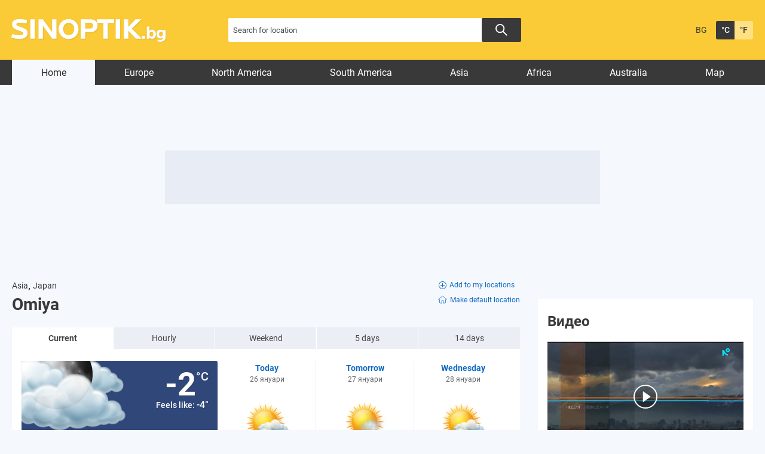

--- FILE ---
content_type: text/html; charset=utf-8
request_url: https://www.google.com/recaptcha/api2/aframe
body_size: 268
content:
<!DOCTYPE HTML><html><head><meta http-equiv="content-type" content="text/html; charset=UTF-8"></head><body><script nonce="TNK9xC2OAJA8b46D4xoOxg">/** Anti-fraud and anti-abuse applications only. See google.com/recaptcha */ try{var clients={'sodar':'https://pagead2.googlesyndication.com/pagead/sodar?'};window.addEventListener("message",function(a){try{if(a.source===window.parent){var b=JSON.parse(a.data);var c=clients[b['id']];if(c){var d=document.createElement('img');d.src=c+b['params']+'&rc='+(localStorage.getItem("rc::a")?sessionStorage.getItem("rc::b"):"");window.document.body.appendChild(d);sessionStorage.setItem("rc::e",parseInt(sessionStorage.getItem("rc::e")||0)+1);localStorage.setItem("rc::h",'1769376134383');}}}catch(b){}});window.parent.postMessage("_grecaptcha_ready", "*");}catch(b){}</script></body></html>

--- FILE ---
content_type: application/javascript
request_url: https://sinoptik.bg/js/interface.js?v=20250624
body_size: 17668
content:
/* cookies */

function SetCookie(name,value,expires,path,domain,secure){
    var today=new Date();
    today.setTime(today.getTime());
    if(expires) expires=expires*1000*60*60*24;
    var expires_date = new Date(today.getTime()+(expires));
    document.cookie=name+"="+escape(value)+((expires)?";expires="+expires_date.toGMTString():"")+((path)?";path="+path:"")+((domain)?";domain="+domain:"")+((secure)?";secure":"");
}

function GetCookie(name) {
    var start=document.cookie.indexOf(name+"=");
    var len=start+name.length+1;
    if((!start)&&(name!=document.cookie.substring(0,name.length))) return null;
    if(start==-1) return null;
    var end=document.cookie.indexOf(";",len);
    if(end==-1) end=document.cookie.length;
    return unescape(document.cookie.substring(len,end));
}
      
function DeleteCookie(name,path,domain){
    var exp=new Date();  
    exp.setTime(exp.getTime()-1); 
    if(GetCookie(name)) document.cookie=name+"="+((path)?";path="+path:"")+
        ((domain)?";domain="+domain:"" )+";expires="+exp.toGMTString();
}

function checkCoockie(domain){
    if (document.cookie.length) return 1;
    else return 0;
}

function AddLocation(location, name){
	let locationContainer = $('.myCities');
    var count = CountCookies('locations');
	locationContainer.show();
    if (count >= 5) { 
        alert('Може да добавите до 5 любими града!');
    } else {
        SetCookie('locations['+location+']',name,1500,'/','.sinoptik.bg');
        //if(GetCookie('deflocation')==null) SetCookie('deflocation',location,1500,'/','.sinoptik.bg');
    }
}

function RemoveLocation(location){
	let locationContainer = $('.myCities');
	let count = CountCookies('locations');
	if(count == 1) {
		locationContainer.hide();
		window.location.reload();
	}
    DeleteCookie('locations['+location+']','/','.sinoptik.bg');
    // if(GetCookie('deflocation')==location){
    //     var a = document.cookie.match('locations\[[0-9]*\]=[^;]+;*');
    //     a = a + '';
    //     a = a.match('[0-9]+');
    //     if(a != '' && a != null){
    //         SetCookie('deflocation',a,1500,'/','.sinoptik.bg');
    //     }else{
    //         DeleteCookie('deflocation','/','.sinoptik.bg');
    //     }
    // }
}

//call: onclick="RemoveDefaultLocation(); window.location.reload();"
function RemoveDefaultLocation(){
     DeleteCookie('deflocation','/','.sinoptik.bg');
}

function SetDefault(location){
    SetCookie('deflocation',location,1500,'/','.sinoptik.bg');
// if(GetCookie('locations['+location+']')==null) SetCookie('locations['+location+']',name,1500,'/','.sinoptik.bg');
}

function CountCookies(cookie_name) {
    var count = 0;
    if (document.cookie && document.cookie != '') {
        var cookiesArray = document.cookie.split('; ');
        for (var name in cookiesArray) {
            if (cookiesArray[name].match(cookie_name)) count++;
        }
    }
    return count;
}
/* end cookies */

// Vesti click counter
$(document).ready(function(){
  $('.vestiLink').click(function(){
	_gaq.push(['_trackEvent', 'Р‘Р»РѕРє Р’РµСЃС‚Рё.Р±Рі', 'РќРѕРІРёРЅР° '+$(this).attr('rel')]);
  });
});  

/*
 * jQuery Media Plugin for converting elements into rich media content.
 * Examples and documentation at: http://malsup.com/jquery/media/
 * Copyright (c) 2007-2008 M. Alsup
 * @author: M. Alsup
 * @version: 0.92 (24-SEP-2009)
 * @requires jQuery v1.1.2 or later
 * $Id: jquery.media.js 2460 2007-07-23 02:53:15Z malsup $
 */
;(function($) {

/**
 * Chainable method for converting elements into rich media.
 *
 * @param options
 * @param callback fn invoked for each matched element before conversion
 * @param callback fn invoked for each matched element after conversion
 */
$.fn.media = function(options, f1, f2) {
	if (options == 'undo') {
		return this.each(function() {
			var $this = $(this);
			var html = $this.data('media.origHTML');
			if (html)
				$this.replaceWith(html);
		});
	}

	return this.each(function() {
		if (typeof options == 'function') {
			f2 = f1;
			f1 = options;
			options = {};
		}
		var o = getSettings(this, options);
		// pre-conversion callback, passes original element and fully populated options
		if (typeof f1 == 'function') f1(this, o);

		var r = getTypesRegExp();
		var m = r.exec(o.src.toLowerCase()) || [''];

		o.type ? m[0] = o.type : m.shift();
		for (var i=0; i < m.length; i++) {
			fn = m[i].toLowerCase();
			if (isDigit(fn[0])) fn = 'fn' + fn; // fns can't begin with numbers
			if (!$.fn.media[fn])
				continue;  // unrecognized media type
			// normalize autoplay settings
			var player = $.fn.media[fn+'_player'];
			if (!o.params) o.params = {};
			if (player) {
				var num = player.autoplayAttr == 'autostart';
				o.params[player.autoplayAttr || 'autoplay'] = num ? (o.autoplay ? 1 : 0) : o.autoplay ? true : false;
			}
			var $div = $.fn.media[fn](this, o);

			$div.css('backgroundColor', o.bgColor).width(o.width);

			if (o.canUndo) {
				var $temp = $('<div></div>').append(this);
				$div.data('media.origHTML', $temp.html()); // store original markup
			}

			// post-conversion callback, passes original element, new div element and fully populated options
			if (typeof f2 == 'function') f2(this, $div[0], o, player.name);
			break;
		}
	});
};

/**
 * Non-chainable method for adding or changing file format / player mapping
 * @name mapFormat
 * @param String format File format extension (ie: mov, wav, mp3)
 * @param String player Player name to use for the format (one of: flash, quicktime, realplayer, winmedia, silverlight or iframe
 */
$.fn.media.mapFormat = function(format, player) {
	if (!format || !player || !$.fn.media.defaults.players[player]) return; // invalid
	format = format.toLowerCase();
	if (isDigit(format[0])) format = 'fn' + format;
	$.fn.media[format] = $.fn.media[player];
	$.fn.media[format+'_player'] = $.fn.media.defaults.players[player];
};

// global defautls; override as needed
$.fn.media.defaults = {
	standards:  false,      // use object tags only (no embeds for non-IE browsers)
	canUndo:    true,       // tells plugin to store the original markup so it can be reverted via: $(sel).mediaUndo()
	width:		400,
	height:		400,
	autoplay:	0,		   	// normalized cross-player setting
	bgColor:	'#ffffff', 	// background color
	params:		{ wmode: 'transparent'},	// added to object element as param elements; added to embed element as attrs
	attrs:		{},			// added to object and embed elements as attrs
	flvKeyName: 'file', 	// key used for object src param (thanks to Andrea Ercolino)
	flashvars:	{},			// added to flash content as flashvars param/attr
	flashVersion:	'7',	// required flash version
	expressInstaller: null,	// src for express installer

	// default flash video and mp3 player (@see: http://jeroenwijering.com/?item=Flash_Media_Player)
	flvPlayer:	 'mediaplayer.swf',
	mp3Player:	 'mediaplayer.swf',

	// @see http://msdn2.microsoft.com/en-us/library/bb412401.aspx
	silverlight: {
		inplaceInstallPrompt: 'true', // display in-place install prompt?
		isWindowless:		  'true', // windowless mode (false for wrapping markup)
		framerate:			  '24',	  // maximum framerate
		version:			  '0.9',  // Silverlight version
		onError:			  null,	  // onError callback
		onLoad:			      null,   // onLoad callback
		initParams:			  null,	  // object init params
		userContext:		  null	  // callback arg passed to the load callback
	}
};

// Media Players; think twice before overriding
$.fn.media.defaults.players = {
	flash: {
		name:		 'flash',
		title:		 'Flash',
		types:		 'flv,mp3,swf',
		mimetype:	 'application/x-shockwave-flash',
		pluginspage: 'http://www.adobe.com/go/getflashplayer',
		ieAttrs: {
			classid:  'clsid:d27cdb6e-ae6d-11cf-96b8-444553540000',
			type:	  'application/x-oleobject',
			codebase: 'http://fpdownload.macromedia.com/pub/shockwave/cabs/flash/swflash.cab#version=' + $.fn.media.defaults.flashVersion
		}
	},
	quicktime: {
		name:		 'quicktime',
		title:		 'QuickTime',
		mimetype:	 'video/quicktime',
		pluginspage: 'http://www.apple.com/quicktime/download/',
		types:		 'aif,aiff,aac,au,bmp,gsm,mov,mid,midi,mpg,mpeg,mp4,m4a,psd,qt,qtif,qif,qti,snd,tif,tiff,wav,3g2,3gp',
		ieAttrs: {
			classid:  'clsid:02BF25D5-8C17-4B23-BC80-D3488ABDDC6B',
			codebase: 'http://www.apple.com/qtactivex/qtplugin.cab'
		}
	},
	realplayer: {
		name:		  'real',
		title:		  'RealPlayer',
		types:		  'ra,ram,rm,rpm,rv,smi,smil',
		mimetype:	  'audio/x-pn-realaudio-plugin',
		pluginspage:  'http://www.real.com/player/',
		autoplayAttr: 'autostart',
		ieAttrs: {
			classid: 'clsid:CFCDAA03-8BE4-11cf-B84B-0020AFBBCCFA'
		}
	},
	winmedia: {
		name:		  'winmedia',
		title:		  'Windows Media',
		types:		  'asx,asf,avi,wma,wmv',
		mimetype:	  $.browser.mozilla && isFirefoxWMPPluginInstalled() ? 'application/x-ms-wmp' : 'application/x-mplayer2',
		pluginspage:  'http://www.microsoft.com/Windows/MediaPlayer/',
		autoplayAttr: 'autostart',
		oUrl:		  'url',
		ieAttrs: {
			classid:  'clsid:6BF52A52-394A-11d3-B153-00C04F79FAA6',
			type:	  'application/x-oleobject'
		}
	},
	// special cases
	iframe: {
		name:  'iframe',
		types: 'html,pdf'
	},
	silverlight: {
		name:  'silverlight',
		types: 'xaml'
	}
};

//
//	everything below here is private
//


// detection script for FF WMP plugin (http://www.therossman.org/experiments/wmp_play.html)
// (hat tip to Mark Ross for this script)
function isFirefoxWMPPluginInstalled() {
	var plugs = navigator.plugins;
	for (var i = 0; i < plugs.length; i++) {
		var plugin = plugs[i];
		if (plugin['filename'] == 'np-mswmp.dll')
			return true;
	}
	return false;
}

var counter = 1;

for (var player in $.fn.media.defaults.players) {
	var types = $.fn.media.defaults.players[player].types;
	$.each(types.split(','), function(i,o) {
		if (isDigit(o[0])) o = 'fn' + o;
		$.fn.media[o] = $.fn.media[player] = getGenerator(player);
		$.fn.media[o+'_player'] = $.fn.media.defaults.players[player];
	});
};

function getTypesRegExp() {
	var types = '';
	for (var player in $.fn.media.defaults.players) {
		if (types.length) types += ',';
		types += $.fn.media.defaults.players[player].types;
	};
	return new RegExp('\\.(' + types.replace(/,/ig,'|') + ')\\b');
};

function getGenerator(player) {
	return function(el, options) {
		return generate(el, options, player);
	};
};

function isDigit(c) {
	return '0123456789'.indexOf(c) > -1;
};

// flatten all possible options: global defaults, meta, option obj
function getSettings(el, options) {
	options = options || {};
	var $el = $(el);
	var cls = el.className || '';
	// support metadata plugin (v1.0 and v2.0)
	var meta = $.metadata ? $el.metadata() : $.meta ? $el.data() : {};
	meta = meta || {};
	var w = meta.width	 || parseInt(((cls.match(/w:(\d+)/)||[])[1]||0));
	var h = meta.height || parseInt(((cls.match(/h:(\d+)/)||[])[1]||0));

	if (w) meta.width	= w;
	if (h) meta.height = h;
	if (cls) meta.cls = cls;

	var a = $.fn.media.defaults;
	var b = options;
	var c = meta;

	var p = { params: { bgColor: options.bgColor || $.fn.media.defaults.bgColor } };
	var opts = $.extend({}, a, b, c);
	$.each(['attrs','params','flashvars','silverlight'], function(i,o) {
		opts[o] = $.extend({}, p[o] || {}, a[o] || {}, b[o] || {}, c[o] || {});
	});

	if (typeof opts.caption == 'undefined') opts.caption = $el.text();

	// make sure we have a source!
	opts.src = opts.src || $el.attr('href') || $el.attr('src') || 'unknown';
	return opts;
};

//
//	Flash Player
//

// generate flash using SWFObject library if possible
$.fn.media.swf = function(el, opts) {
	if (!window.SWFObject && !window.swfobject) {
		// roll our own
		if (opts.flashvars) {
			var a = [];
			for (var f in opts.flashvars)
				a.push(f + '=' + opts.flashvars[f]);
			if (!opts.params) opts.params = {};
			opts.params.flashvars = a.join('&');
		}
		return generate(el, opts, 'flash');
	}

	var id = el.id ? (' id="'+el.id+'"') : '';
	var cls = opts.cls ? (' class="' + opts.cls + '"') : '';
	var $div = $('<div' + id + cls + '>');

	// swfobject v2+
	if (window.swfobject) {
		$(el).after($div).appendTo($div);
		if (!el.id) el.id = 'movie_player_' + counter++;

		// replace el with swfobject content
		swfobject.embedSWF(opts.src, el.id, opts.width, opts.height, opts.flashVersion,
			opts.expressInstaller, opts.flashvars, opts.params, opts.attrs);
	}
	// swfobject < v2
	else {
		$(el).after($div).remove();
		var so = new SWFObject(opts.src, 'movie_player_' + counter++, opts.width, opts.height, opts.flashVersion, opts.bgColor);
		if (opts.expressInstaller) so.useExpressInstall(opts.expressInstaller);

		for (var p in opts.params)
			if (p != 'bgColor') so.addParam(p, opts.params[p]);
		for (var f in opts.flashvars)
			so.addVariable(f, opts.flashvars[f]);
		so.write($div[0]);
	}

	if (opts.caption) $('<div>').appendTo($div).html(opts.caption);
	return $div;
};

// map flv and mp3 files to the swf player by default
$.fn.media.flv = $.fn.media.mp3 = function(el, opts) {
	var src = opts.src;
	var player = /\.mp3\b/i.test(src) ? $.fn.media.defaults.mp3Player : $.fn.media.defaults.flvPlayer;
	var key = opts.flvKeyName;
	src = encodeURIComponent(src);
	opts.src = player;
	opts.src = opts.src + '?'+key+'=' + (src);
	var srcObj = {};
	srcObj[key] = src;
	opts.flashvars = $.extend({}, srcObj, opts.flashvars );
	return $.fn.media.swf(el, opts);
};

//
//	Silverlight
//
$.fn.media.xaml = function(el, opts) {
	if (!window.Sys || !window.Sys.Silverlight) {
		if ($.fn.media.xaml.warning) return;
		$.fn.media.xaml.warning = 1;
		alert('You must include the Silverlight.js script.');
		return;
	}

	var props = {
		width: opts.width,
		height: opts.height,
		background: opts.bgColor,
		inplaceInstallPrompt: opts.silverlight.inplaceInstallPrompt,
		isWindowless: opts.silverlight.isWindowless,
		framerate: opts.silverlight.framerate,
		version: opts.silverlight.version
	};
	var events = {
		onError: opts.silverlight.onError,
		onLoad: opts.silverlight.onLoad
	};

	var id1 = el.id ? (' id="'+el.id+'"') : '';
	var id2 = opts.id || 'AG' + counter++;
	// convert element to div
	var cls = opts.cls ? (' class="' + opts.cls + '"') : '';
	var $div = $('<div' + id1 + cls + '>');
	$(el).after($div).remove();

	Sys.Silverlight.createObjectEx({
		source: opts.src,
		initParams: opts.silverlight.initParams,
		userContext: opts.silverlight.userContext,
		id: id2,
		parentElement: $div[0],
		properties: props,
		events: events
	});

	if (opts.caption) $('<div>').appendTo($div).html(opts.caption);
	return $div;
};

//
// generate object/embed markup
//
function generate(el, opts, player) {
	var $el = $(el);
	var o = $.fn.media.defaults.players[player];

	if (player == 'iframe') {
		var o = $('<iframe' + ' width="' + opts.width + '" height="' + opts.height + '" >');
		o.attr('src', opts.src);
		o.css('backgroundColor', o.bgColor);
	}
	else if ($.browser.msie) {
		var a = ['<object width="' + opts.width + '" height="' + opts.height + '" '];
		for (var key in opts.attrs)
			a.push(key + '="'+opts.attrs[key]+'" ');
		for (var key in o.ieAttrs || {}) {
			var v = o.ieAttrs[key];
			if (key == 'codebase' && window.location.protocol == 'https:')
				v = v.replace('http','https');
			a.push(key + '="'+v+'" ');
		}
		a.push('></ob'+'ject'+'>');
		var p = ['<param name="' + (o.oUrl || 'src') +'" value="' + opts.src + '">'];
		for (var key in opts.params)
			p.push('<param name="'+ key +'" value="' + opts.params[key] + '">');
		var o = document.createElement(a.join(''));
		for (var i=0; i < p.length; i++)
			o.appendChild(document.createElement(p[i]));
	}
	else if (o.standards) {
		// Rewritten to be standards compliant by Richard Connamacher
		var a = ['<object type="' + o.mimetype +'" width="' + opts.width + '" height="' + opts.height +'"'];
		if (opts.src) a.push(' data="' + opts.src + '" ');
		a.push('>');
		a.push('<param name="' + (o.oUrl || 'src') +'" value="' + opts.src + '">');
		for (var key in opts.params) {
			if (key == 'wmode' && player != 'flash') // FF3/Quicktime borks on wmode
				continue;
			a.push('<param name="'+ key +'" value="' + opts.params[key] + '">');
		}
		// Alternate HTML
		a.push('<div><p><strong>'+o.title+' Required</strong></p><p>'+o.title+' is required to view this media. <a href="'+o.pluginspage+'">Download Here</a>.</p></div>');
		a.push('</ob'+'ject'+'>');
	}
	 else {
	        var a = ['<embed width="' + opts.width + '" height="' + opts.height + '" style="display:block"'];
	        if (opts.src) a.push(' src="' + opts.src + '" ');
	        for (var key in opts.attrs)
	            a.push(key + '="'+opts.attrs[key]+'" ');
	        for (var key in o.eAttrs || {})
	            a.push(key + '="'+o.eAttrs[key]+'" ');
	        for (var key in opts.params) {
	            if (key == 'wmode' && player != 'flash') // FF3/Quicktime borks on wmode
	            	continue;
	            a.push(key + '="'+opts.params[key]+'" ');
	        }
	        a.push('></em'+'bed'+'>');
	    }
	// convert element to div
	var id = el.id ? (' id="'+el.id+'"') : '';
	var cls = opts.cls ? (' class="' + opts.cls + '"') : '';
	var $div = $('<div' + id + cls + '>');
	$el.after($div).remove();
	($.browser.msie || player == 'iframe') ? $div.append(o) : $div.html(a.join(''));
	if (opts.caption) $('<div>').appendTo($div).html(opts.caption);
	return $div;
};

})(jQuery);


/******* Media Plugin END ********/

/******* Text Box Hints START ********/
(function ($) {
	$.fn.hint = function (blurClass) {
	    if (!blurClass) blurClass = 'blur';
	    return this.each(function () {
	        var $input = $(this),
	            title = $input.attr('title'),
	            $form = $(this.form),
	            $win = $(window);
	        function remove() {
	            if (this.value === title && $input.hasClass(blurClass)) {
	                $input.val('').removeClass(blurClass);
	            }
	        }
	        // only apply logic if the element has the attribute
	        if (title) {
	            // on blur, set value to title attr if text is blank
	            $input.blur(function () {
	                if (this.value === '') {
	                    $input.val(title).addClass(blurClass);
	                }
	            }).focus(remove).blur(); // now change all inputs to title
	            // clear the pre-defined text when form is submitted
	            $form.submit(remove);
	            $win.unload(remove); // handles Firefox's autocomplete
	        }
	    });
	};
})(jQuery);
$(function(){
	// elements with class 'blur'
	$('.blur').hint();
});
/******* Text Box Hints END ********/

/******* JQUERY COOKIE ********/
jQuery.cookie = function(name, value, options) {
    if (typeof value != 'undefined') { // name and value given, set cookie
        options = options || {};
        if (value === null) {
            value = '';
            options.expires = -1;
        }
        var expires = '';
        if (options.expires && (typeof options.expires == 'number' || options.expires.toUTCString)) {
            var date;
            if (typeof options.expires == 'number') {
                date = new Date();
                date.setTime(date.getTime() + (options.expires * 24 * 60 * 60 * 1000));
            } else {
                date = options.expires;
            }
            expires = '; expires=' + date.toUTCString(); // use expires attribute, max-age is not supported by IE
        }
        var path = options.path ? '; path=' + (options.path) : '';
        var domain = options.domain ? '; domain=' + (options.domain) : '';
        var secure = options.secure ? '; secure' : '';
        document.cookie = [name, '=', encodeURIComponent(value), expires, path, domain, secure].join('');
    } else { // only name given, get cookie
        var cookieValue = null;
        if (document.cookie && document.cookie != '') {
            var cookies = document.cookie.split(';');
            for (var i = 0; i < cookies.length; i++) {
                var cookie = jQuery.trim(cookies[i]);
                if (cookie.substring(0, name.length + 1) == (name + '=')) {
                    cookieValue = decodeURIComponent(cookie.substring(name.length + 1));
                    break;
                }
            }
        }
        return cookieValue;
    }
};
/******* End jquery cookie ********/

/******* Hovers START ********/
$(document).ready(function(){
    $('.myCity').hover(
	function () {
	    $(this).children('.removeCity').show();
	    $(this).children('.removeCity').click(function(){
		$(this).parent('.myCity').remove();
		return false;
	    });
        },
        function () {
	    $(this).children('.removeCity').hide();
        }
    );

    $('.resortsRow').hover(
	function () {
	    $(this).children('.resortName').addClass('resortNameHover');
        },
        function () {
	    $(this).children('.resortName').removeClass('resortNameHover');
        }
    );

    $('.searchTopButton').hover(
	function () {
	    $(this).addClass('searchTopButtonHover');
        },
        function () {
	    $(this).removeClass('searchTopButtonHover');
        }
    );
});
/******* Hovers Hover END ********/

/******* Hide Additional Information START ********/
$(document).ready(function(){
    let wfCurrentShort;
    wfCurrentShort = $('.wfCurrentShort').height();
    function hideShow() {
        var wfArray = new Array();
        // Short values MUST be the same as in home.css
        wfArray['wfCurrent_short'] = 364; wfArray['wfCurrent_full'] = 734;
        wfArray['wfHourly_short'] = 341; wfArray['wfHourly_full'] = 920;
        wfArray['wfWeekend_short'] = 311; wfArray['wfWeekend_full'] = 1030;
        wfArray['wf5day_short'] = 330; wfArray['wf5day_full'] = 1041;
        wfArray['wf10day_short'] = 257; wfArray['wf10day_full'] = 1193;
        wfArray['wf10DetailsFullDay_short'] = 415; wfArray['wf10DetailsFullDay_full'] = 678;
        wfArray['wf10DetailsDay_short'] = 515; wfArray['wf10DetailsDay_full'] = 1110;
        wfArray['wfDetailsFullDay_short'] = 450; wfArray['wfDetailsFullDay_full'] = 744;
        wfArray['wfDetailsDay_short'] = 549; wfArray['wfDetailsDay_full'] = 1140;
        $('.wfHideDetails').click(function(){
			var currContent = $(this).prev().children().attr('id');
			var current_height;
			var text_value;
			if( $(this).hasClass('wfHideDetailsDown')) {
				if (currContent.indexOf("resort")>-1) {
					current_height = wfArray['wfCurrent_full'];
				} else {
					current_height = wfArray[currContent+'_full'];
				};
				$(this).removeClass('wfHideDetailsDown');
				text_value = $(this).text();
				$(this).text($(this).attr('rel') + ' ');
				$(this).attr('rel', text_value);
				$(this).append('<span class="arrow"></span>');
				$(this).find('span').css({
				 	transform: 'rotate(180deg)',
				 	transition: 'transform 0.5s'
				});
				//$(this).text('РЎРєСЂРёР№ РґРµС‚Р°Р№Р»Рё');
				$('#'+ currContent).animate( { height: current_height +'px' } , 900 , function(){
					$('#'+ currContent).css("overflow", "visible");
					$.cookie('showdetails', '1', { expires: 730, path: '/' });
				});
			} else {
				if (currContent.indexOf("resort")>-1) { 
					current_height = wfArray['wfCurrent_short']; 
				} else { 
					current_height = wfArray[currContent+'_short'];
				};
				$(this).addClass('wfHideDetailsDown');
				text_value = $(this).text();
				$(this).text($(this).attr('rel') + ' ');
				$(this).attr('rel', text_value);
				$(this).append('<span class="arrow"></span>');
				
				//$(this).text('РџРѕРєР°Р¶Рё РґРµС‚Р°Р№Р»Рё');
				$('#'+ currContent).animate( { height: current_height +'px' } , 900, function(){
					$('#'+ currContent).css("overflow", "hidden");
					$.cookie('showdetails', '0', { expires: 730, path: '/' });
				})
			}
			return false;
        });
        return false;
    }
    hideShow();
});
/******* Hide Additional Information END ********/


/******* Choose Region & Country START ********/
$(document).ready(function(){
    var cHandler = function() {
		$('.chooseRegionList').hide();
    };
    $('.selectedRegion').click(function(){
		$(this).bind('blur', cHandler);
		$('.chooseRegionList').toggle();
		//$(this).find('svg').toggleClass('rotate180', $('.chooseRegionList').is(':visible'));
		var selectedSvg = $(this).find('.selectArrow');
		var rotation = selectedSvg.attr('transform') === 'rotate(180)' ? 'rotate(0)' : 'rotate(180)';
    	selectedSvg.attr('transform', rotation);
		selectedSvg.attr('style', 'transition: transform 0.3s ease-in-out');
		setTimeout(function() {
			selectedSvg.attr('style', '');
		}, 300);
		return false;
    });
    $('.chooseRegionList li a').hover(
	function(){
	    $('.selectedRegion').unbind('blur', cHandler);
	},
	function(){
	    $('.selectedRegion').bind('blur', cHandler);
	}
    );
});
/******* Choose Region & Country END ********/

/******* By Hours Slide START ********/
$(document).ready(function(){

    var wfTpcPlay = 0;
    var currBHSNum = 0;
    var currentTpc = 'wfPrecipitation';
    var currentTpcTab = '#wfPrecipitation';

    var currBhs = 0;
    var currBhsId = 0;
	let wholeWidth = $('.wfTpc').width();

    $('.tpcTabs li a').click(function(){ //When any link is clicked
        clearInterval(wfTpcPlay);
        wfTpcPlay = 0;
		currBhsId = 1;
        $('.tpcTabs li').removeClass('selected'); // Remove active class from all links
        $(this).parent().parent('li').addClass('selected'); //Set clicked link class to active
        currentTpcTab = $(this).attr('href'); // Set variable currentTab to value of href attribute of clicked link
        $('.tpcBlock > .tabContent').hide(); // Hide all divs
        $(currentTpcTab).show(); // Show div with id equal to variable currentTab
		$(currentTpcTab).css('display', 'flex');
        currentTpc = currentTpcTab.replace('#', '');
		if(currentTpcTab!=='#wfTeraflu'){
			startSlideShow(Bhs);
		}
		let selector = currentTpcTab + ' ul li';
		let numOfLi = $(selector).length;
		let liWidth = wholeWidth / numOfLi;
		let halfLiWidth = liWidth / 2;
		function addBeforeElem() {
			var beforeElement = $("<div></div>");
			beforeElement.addClass("before-progressBar");
			beforeElement.css("width", halfLiWidth);
			$(".progressBarMiddle").append(beforeElement);
		}
		addBeforeElem();
		$(window).resize(function () {
			addBeforeElem();
			repositionPointerAfterResize(currentTpcTab)
		});
		repositionPointerAfterResize(currentTpcTab);
        return false;
    });

	/* Reposition city on the map when map size changes */
	let fixedMapWidth = 450;
	let fixedMapHeight = 300;
	let initialOffsetLeft, initialOffsetTop;

	function repositionPointerAfterResize(currentTpcTab) {
		const pointerElement = $(currentTpcTab + ' .wfTpcImgPointer');
		const mapContainer = $(currentTpcTab + ' .wfTpcImg');

		if (initialOffsetLeft === undefined || initialOffsetTop === undefined) {
			initialOffsetLeft = parseFloat(pointerElement.css('left')) || 0;
			initialOffsetTop = parseFloat(pointerElement.css('top')) || 0;
		}
		const originalWidth = fixedMapWidth;
		const originalHeight = fixedMapHeight;
	
		const newWidth = mapContainer.width();
		const newHeight = mapContainer.outerHeight();
	
		// Calculate the ratio between the new and original dimensions
		const widthRatio = newWidth / originalWidth;
		const heightRatio = newHeight / originalHeight;
	
		// Calculate the new left and top coordinates based on the ratio
		let newLeft = widthRatio * initialOffsetLeft;
		let newTop = heightRatio * initialOffsetTop;
	
		if (pointerElement.length) {
			pointerElement.css({ left: newLeft + 'px', top: newTop + 'px' });
		} else {
			console.error('Element with class "wfTpcImgPointer" not found.');
		}
	}
	function startSlideShow(Bhs) {
		
        $(currentTpcTab +' .wfTpcImg .loaderImg').replaceWith('<img src="'+ Bhs[currentTpc][currBHSNum]['img'] +'" width="450" height="300" />');
        /* Creating Progres Bar */
        $('.progressBar').remove();
        $('.wfTpcImg').after('<div class="progressBar">'
            +'<div class="progressBarMiddle">'
            +'<div class="progressBarInner"></div>'
            +'</div>'
            +'</div>'
            );

        /* Creating navigation */
        $(currentTpcTab +' ul').remove();
        var navBhs = '<ul>';
        $.each(Bhs[currentTpc], function(index, value){
            navBhs = navBhs + '<li><a href="#'+ value['id'] +'" id="'+ currentTpc + value['id'] +'" class="'+ (((value['id']) == 1)?'selected':'') +'" rel="'+ value['id'] +'">'+ value['hour'] +'</a>'+ ((value['day'])?'<span class="wfTpcFirst">'+ value['day'] +'</span>':'') +'</li>';
        });
        navBhs = navBhs + '</ul>';

        $(currentTpcTab +' .wfTpc').append(navBhs);
				
		function onHoverProgress(callbackFunc) {
			$(currentTpcTab +' .wfTpc ul li a').hover( // On Hover
            function() {
				let selector = currentTpcTab + ' ul li';
				let liWidth = $(selector).width();
				let halfLiWidth = liWidth / 2;
                if(wfTpcPlay > 0) {
                    $('.wfTpcPlay').removeClass('wfTpcPause');
                    clearInterval(wfTpcPlay);
                    wfTpcPlay = 0;
                }
                $(currentTpcTab +' .wfTpc ul li a').removeClass('selected');
                $(this).addClass('selected');
                var currentHour = $(this).attr('rel');
                currBhsId = parseInt(currentHour);
                currBhs = Bhs[currentTpc][currBhsId - 1]['img'];
                $(currentTpcTab +' .wfTpcImg img').attr({
                    src: currBhs
                });
                $('.progressBarInner').width((currBhsId - 1) * liWidth + halfLiWidth);
				if (typeof callbackFunc === 'function') {
					callbackFunc(currBhsId);
				  } else {
					console.error('callbackFunc is not a function');
				  }	
            });
		}
		onHoverProgress(function(currBhsId) {
			$(window).resize(function () {
				let selector = currentTpcTab + ' ul li';
				let liWidth = $(selector).width();
				let halfLiWidth = liWidth / 2;
				$('.progressBarInner').width((currBhsId - 1) * liWidth + halfLiWidth);
			});
		});
		
    } // end start slide show

    $('.wfTpcPrev').click(function() { // On Click Prev Button
            $('.progressBarRight').removeClass('progressBarHoverRight');
            if(wfTpcPlay > 0) {
                $('.wfTpcPlay').removeClass('wfTpcPause');
                clearInterval(wfTpcPlay);
                wfTpcPlay = 0;
            }
            currBhsId -= 1;
            if (currBhsId == 0) {
                currBhsId = Bhs[currentTpc].length;
            }
            currBhs = Bhs[currentTpc][currBhsId - 1]['img'];
            $(currentTpcTab +' .wfTpc ul li a').removeClass('selected');
            $('#'+ currentTpc + currBhsId).addClass('selected');
            $(currentTpcTab +' .wfTpcImg img').attr({
                src: currBhs
            });
            if(currBhsId == Bhs[currentTpc].length) {
                $('.progressBarRight').show();
            }
            $('.progressBarInner').width((currBhsId - 1) * 38);
            return false;
    });

    $('.wfTpcNext').click(function() { // On Click Next Button
            $('.progressBarRight').removeClass('progressBarHoverRight');
            if(wfTpcPlay > 0) {
                $('.wfTpcPlay').removeClass('wfTpcPause');
                clearInterval(wfTpcPlay);
                wfTpcPlay = 0;
            }
            currBhsId += 1;
            if (currBhsId == Bhs[currentTpc].length + 1) {
                currBhsId = 1;
            }
            currBhs = Bhs[currentTpc][currBhsId - 1]['img'];
            $(currentTpcTab +' .wfTpc ul li a').removeClass('selected');
            $('#'+ currentTpc + currBhsId).addClass('selected');
            $(currentTpcTab +' .wfTpcImg img').attr({
                src: currBhs
            });
            if(currBhsId == Bhs[currentTpc].length) {
                $('.progressBarRight').show();
            }
            $('.progressBarInner').width((currBhsId - 1) * 38);
            return false;
    });
	
    $('.wfTpcPlay').click(function() {
        if (wfTpcPlay > 0) {
            clearInterval(wfTpcPlay);
            wfTpcPlay = 0;
        } else {
            wfTpcPlay = window.setInterval(function(){
                $('.progressBarRight').removeClass('progressBarHoverRight');
                currBhsId += 1;
                if (currBhsId == Bhs[currentTpc].length + 1) {
                    currBhsId = 1;
                }
                currBhs = Bhs[currentTpc][currBhsId - 1]['img'];
                $(currentTpcTab +' .wfTpc ul li a').removeClass('selected');
                $('#'+ currentTpc + currBhsId).addClass('selected');
                $(currentTpcTab +' .wfTpcImg img').attr({
                    src: currBhs
                });
                if(currBhsId == Bhs[currentTpc].length) {
                    $('.progressBarRight').show();
                }
                $('.progressBarInner').width((currBhsId - 1) * 38);			
			}, 1500);
        }
        $(this).toggleClass('wfTpcPause');
        return false;
    });
 
	// Create a MutationObserver instance
	const observerImgWeather = new MutationObserver((mutations) => {
		mutations.forEach((mutation) => {
			if (mutation.target.classList.contains('has-branding')) {
			repositionPointerAfterResize(currentTpcTab);
			observerImgWeather.disconnect();
			}
		});
	});
	
	if (document.body instanceof Node) {
		const config = { attributes: true, attributeFilter: ['class'] };
		observerImgWeather.observe(document.body, config);
	}
	const timeoutDuration = 8000;
	const timeoutId = setTimeout(() => {
	  	observerImgWeather.disconnect();
	}, timeoutDuration);
	
	
});
/******* By Hours Slide END ********/

/* SEARCHING AUTOCOMPLETE */
$(document).ready(function(){
	function fnFormatResult(value, data, currentValue) {
		var reEscape = new RegExp("(\\/|\\.|\\*|\\+|\\?|\\||\\(|\\)|\\[|\\]|\\{|\\}|\\\\)","g");
		var pattern = '(' + currentValue.replace(reEscape, '\\$1') + ')';
		var urldata = data.split('||');
		var values = value.split(', ');
		return '<img src="//m.netinfo.bg/sinoptik/images/flags/'+urldata[1]+'.gif" width="16" height="11" />'+'<b>'+values[0]+'</b>'+value.replace(values[0], '');
		//return '<img src="//m.netinfo.bg/sinoptik/images/flags/'+urldata[1]+'.gif" width="16" height="11" />'+value.replace(new RegExp(pattern, 'gi'), '<strong>$1<\/strong>');
	}
    var ac_options = {
      serviceUrl: '/search/autocomplete/',
      minChars: 2,
      width: 289,
	  maxHeight:304,
      deferRequestBy: 40,
	  fnFormatResult: fnFormatResult,
	  noCache: false,
      onSelect: function(value, data){
		var link_prefix = ($('#inMap').is(':checked')) ? '/map/' : '/';
		var urldata = data.split('||');
		window.location=link_prefix+urldata[0]+'?search';
	  },
      noCache: false
    };
   var searchAutoComplete = $('#searchField').autocomplete(ac_options);
});

$(document).ready(function() {
    // Select all the temperature elements
    $('.wfCurrentTemp, .winterResortCityTemp').each(function() {
        var $temperatureElement = $(this);
        var temperatureText = $temperatureElement.text();
        var number = temperatureText.match(/-?\b\d+\b/);
        temperatureText = temperatureText.replace(number, '<span class="number">' + number + '</span>');
        $temperatureElement.html(temperatureText);

        var $numberElement = $temperatureElement.find('.number');
        $numberElement.css({
            'font-size': '54px',
            'font-family': 'Roboto Bold',
            'vertical-align': 'text-top'
        });
    });
});

$(document).ready(function(){
	let slideWidth;
	let totalLinks;
	let linksPerSlide;
	let currentPosition;
	$('.wfWeekendMain .next, .wfWeekendMain .prev, .wf5dayMain .prev, .wf5dayMain .next').hide();
	let dayPeriodSlider = $('.wf14dayRightContent').find('.slider');
	
	function getNumberFromURL() {
		let url = window.location.href;
		let matches = url.match(/\/(\d+)$/);
		if (matches) {
			return parseInt(matches[1]);
		}
		return null;
	}

	function moveSliderToSlide(slideIndex) {
		slideWidth = $('.fourteenday-container').width();
		if(slideIndex == 2) {
			dayPeriodSlider.css('left', -slideWidth);
		}
	}

	var numberFromURL = getNumberFromURL();

	if (numberFromURL !== null) {
		let slideIndex = Math.ceil(numberFromURL / 7); // Assuming 7 columns per slide
		moveSliderToSlide(slideIndex);
	}

    function updateColumnWidths() {
		slideWidth = $('.fourteenday-container').width();
		totalLinks = $('.fourteenday-container .slider .slide a').length;
		if (totalLinks < 7) {
			linksPerSlide = totalLinks;
			return;
		} else {
			linksPerSlide = Math.ceil(totalLinks / 2); // Divide links into two slides
		}
		let calculatedWidth = slideWidth * (totalLinks / linksPerSlide);
		$('.fourteenday-container .slider').width(calculatedWidth);
		currentPosition = parseInt($('.fourteenday-container .slider').css('left'));
		
		if(currentPosition !== 0) {
			currentPosition = calculatedWidth / 2;
			$('.fourteenday-container .next').hide();
			$('.fourteenday-container .prev').show();
			$('.fourteenday-container .slider').css('left', -currentPosition);
		} else {
			$('.fourteenday-container .next').show();
			$('.fourteenday-container .prev').hide();
		}
	}
	// Initial setup
	updateColumnWidths();
	// Create a MutationObserver instance
	const observerFourteenday = new MutationObserver((mutations) => {
		mutations.forEach((mutation) => {
			if (mutation.target.classList.contains('has-branding')) {
			updateColumnWidths();
			observerFourteenday.disconnect();
			}
		});
	});
	
	if (document.body instanceof Node) {
		const config = { attributes: true, attributeFilter: ['class'] };
		observerFourteenday.observe(document.body, config);
	}
	const timeoutDuration = 8000;
	const timeoutId = setTimeout(() => {
	  	observerFourteenday.disconnect();
  		console.log('Observer disconnected after timeout.');
	}, timeoutDuration);
	
	$(window).resize(function () {
		updateColumnWidths();
	});
	
	$('.fourteenday-container .prev').click(function() {
        currentPosition = parseInt($('.fourteenday-container .slider').css('left'));
        if (currentPosition < 0) {
            $('.fourteenday-container .slider').animate({ left: currentPosition + slideWidth }, 100);
			$('.fourteenday-container .next').show();
			$('.fourteenday-container .prev').hide();
			//localStorage.setItem('sliderPosition', currentPosition + slideWidth);
        }
		//currentPosition = localStorage.getItem('sliderPosition');
    });
	
	$('.fourteenday-container .next').click(function() {
        currentPosition = parseInt($('.fourteenday-container .slider').css('left'));
		if (currentPosition == 0) {
            $('.slider').animate({ left: currentPosition - slideWidth }, 100);
			$('.fourteenday-container .prev').show();
			$('.fourteenday-container .next').hide();
			//localStorage.setItem('sliderPosition', currentPosition - slideWidth);
        }	
    });
	
});
let sliderMinutes;
let sliderHours;
$(document).ready(function() {
	
    $('#tab2').hide();
	sliderHours = new Slider('wfTabHourlyContentSlide', 'wfSlideNext', 'wfSlidePrev', 'wfByHourGraphBlock');
	sliderMinutes = new Slider('wfTabHourlyContentSlide2', 'wfSlideNext2', 'wfSlidePrev2', 'wfByHourGraphBlock');
	const observerTabSliders = new MutationObserver((mutations) => {
		mutations.forEach((mutation) => {
			if (mutation.target.classList.contains('has-branding')) {
			sliderHours.runSlide();
			sliderMinutes.runSlide();
			observerTabSliders.disconnect();
			}
		});
	});
	if (document.body instanceof Node) {
		const config = { attributes: true, attributeFilter: ['class'] };
		observerTabSliders.observe(document.body, config);
	}
	const timeoutDuration = 8000;
	const timeoutId = setTimeout(() => {
	  	observerTabSliders.disconnect();
	}, timeoutDuration);
});

function showTab(tabId, div) {
	$('#tabMenu div').removeClass('active-tab');
	$(div).addClass('active-tab');
	// Hide all tabs
	$('.hourly-tab').fadeOut(100);
	//console.log("Working" + ' ' + tabId)

	// Show the selected tab with fadeIn effect
	$('#' + tabId).fadeIn(300);
	if (tabId === 'tab2') {
		sliderMinutes.destroy();
		sliderMinutes.runSlide();	
	} else if(tabId === 'tab1') {
		sliderHours.destroy();
		sliderHours.runSlide();	
	}
}

$(document).ready(function() {
	function initMap() {
		const map = new google.maps.Map(document.getElementById("map"), {
		  zoom: 4,
		  center: { lat: -33, lng: 151 },
		  zoomControl: false,
		  scaleControl: true,
		});
	  }
	  
	  window.initMap = initMap;
});

$(document).ready(function() {
    $('.mvr-messages-alertmeteoalarm li').each(function() {
        var backgroundColor = $(this).css('background-color');

        // Check if the background color of the alert message is yellow
        if (backgroundColor === 'rgb(255, 255, 0)') {
			$(this).css('background-color', '#FEC74B')
            $(this).find('.text').css('color', '#454545');
			$(this).find('span svg').css('stroke', '#454545');
			$(this).find('h3 svg').css('fill', '#454545');
        }
		$(this).on('click', function() {
			$(this).toggleClass('expanded');
			let $svg = $(this).find('span');
			$svg.toggleClass('rotated');
		});
    });
});
$(document).ready(function() {
	let bannerBigSize = false;
	
	const intervalId = setInterval(() => {
		let bannerId = $('#w2g-slot2-desktop');
		let bannerOuter = $('.nav_banner');
		setTimeout(function() {
			if ($(bannerId).is(':hidden')) {
				bannerOuter.css({
					height: "0",
					minHeight: "0",
					overflow: "hidden"
				});
				clearInterval(intervalId);
				return;
			}
		}, 5000);
		if (bannerId.hasClass('w2g-slot2-desktop-loaded')) {
			if(bannerBigSize == true) {
				bannerOuter.css({
					height: "250px",
					width: "970px",
					//backgroundColor: "transparent"
				});
				
				bannerOuter.find('div[id^="div-gpt-ad"]').css({
					position: "relative",
    				top: "50%",
    				transform: "translateY(-50%)"
				});
				clearInterval(intervalId);
			}
			if(bannerId.height() == 250) {
				bannerBigSize = true;
			}
		}
	}, 100);
});

class Slider {
    constructor(sliderContainerId, nextButtonClass, prevButtonClass, graphicClass) {
        this.slideIndex = 0;
        this.isAnimating = false;
        this.slider = $(`#${sliderContainerId}`);
        this.lastElemClass = graphicClass;
        this.slide = this.slider.find('.wfTabHourlyContentSlide2');
        this.slideCount = this.slide.length;
        this.slideWidthArray = [];
        this.nextButton = $(`.${nextButtonClass}`);
        this.prevButton = $(`.${prevButtonClass}`);
        this.numOfElem = this.slide.eq(0).find($('.wfByHour')).length;
        this.initialize();
        this.bindEvents();
    }

    initialize() {
        this.runSlide();
    }
    
    runSlide() {
        let sliderWidth = this.slider.outerWidth();
        let elemWidth = Math.round(sliderWidth / this.numOfElem);
        let maxHeight = 0;
        let slideHeight = 0;
        this.isAnimating = false;
        
        this.slide.each((index, element) => {
            let children = $(element).children();
            let childrenToAdjust = children;
            if (children.last().hasClass(this.lastElemClass)) {
                childrenToAdjust = children.slice(0, -1);
            }
            let numOfElements = childrenToAdjust.length;
            let slideWidth = Math.round(elemWidth * numOfElements);
            $(element).width(slideWidth);
            this.slideWidthArray[index] = slideWidth;

            $(element).css('display', 'flex');
            slideHeight = $(element).outerHeight();
            
            $(element).css('display', 'none');
            if (slideHeight > maxHeight) {
                maxHeight = slideHeight;
            }
            childrenToAdjust.css('width', elemWidth);
        });
        
        // If the last slide is narrower
        if(this.slideIndex === this.slideCount - 1) {
            if(this.slideWidthArray[this.slideWidthArray.length - 1] !== this.slideWidthArray[0]) {
                this.slide.eq(this.slideIndex - 1).css('display', 'flex');
                this.slide.eq(this.slideIndex - 1).css('left', -this.slideWidthArray[this.slideIndex]);
                this.slide.eq(this.slideIndex).css('left', this.slideWidthArray[this.slideIndex]);
				if(this.slideCount == 2) {
                    this.prevButton.show();
                }
            } else if(this.slideIndex === this.slideCount - 1 && this.slideWidthArray[this.slideWidthArray.length - 1] === this.slideWidthArray[0]) {
                this.slide.eq(this.slideIndex).css('left', '0px');
                this.slide.eq(this.slideIndex - 1).css('left', -this.slideWidthArray[this.slideIndex]);
            }
            this.nextButton.hide();
        } else if(this.slideIndex > 0) {
             
            this.slide.eq(this.slideIndex - 1).css('left', -this.slideWidthArray[this.slideIndex]);
            this.slide.eq(this.slideIndex + 1).css('left', this.slideWidthArray[this.slideIndex]);
            
            this.prevButton.show();
            this.nextButton.show();
        } else {
            this.slide.eq(this.slideIndex).css('left', '0px');
            this.slide.eq(this.slideIndex + 1).css('left', this.slideWidthArray[this.slideIndex]);
            this.nextButton.show();
            this.prevButton.hide();
        }
        this.slide.eq(this.slideIndex).css('display', 'flex');
        this.slider.height(maxHeight);
        
    }

    controlNext() {
        this.slide.eq(this.slideIndex).css('display', 'flex');
        this.slide.eq(this.slideIndex).animate({ left: '-=' + this.slideWidthArray[this.slideIndex] }, {
            duration: 500,
            easing: 'linear'
        });
        this.slide.eq(this.slideIndex - 1).animate({ left: '-=' + this.slideWidthArray[this.slideIndex] }, {
            duration: 500,
            easing: 'linear',
            complete: () => this.runSlide()
        });         
    }
    controlPrev() {
        if(this.slideIndex === this.slideCount - 2 && this.slideWidthArray[this.slideWidthArray.length - 1] !== this.slideWidthArray[0]) {
            this.slide.eq(this.slideIndex + 1).css('display', 'flex');
            this.slide.eq(this.slideIndex).animate({ left: '+=' + this.slideWidthArray[this.slideIndex + 1] }, {
                duration: 500,
                easing: 'linear'
            });
            this.slide.eq(this.slideIndex + 1).animate({ left: '+=' + this.slideWidthArray[this.slideIndex + 1] }, {
                duration: 500,
                easing: 'linear',
                complete: () => this.runSlide()
            });
        } else {
            this.slide.eq(this.slideIndex).animate({ left: '+=' + this.slideWidthArray[this.slideIndex] }, {
                duration: 500,
                easing: 'linear'
            });
            this.slide.eq(this.slideIndex + 1).animate({ left: '+=' + this.slideWidthArray[this.slideIndex] }, {
                duration: 500,
                easing: 'linear',
                complete: () => this.runSlide()
            });
        }
        this.slide.eq(this.slideIndex).css('display', 'flex');
    }     
    bindEvents() {
        const self = this;

        this.nextButton.click(function () {
            if (!self.isAnimating && self.slideIndex < self.slideCount - 1) {
                self.slideIndex += 1;
                self.controlNext();
                self.isAnimating = true;
            }
        });

        this.prevButton.click(function () {
            if (!self.isAnimating && self.slideIndex > 0) {
                self.slideIndex -= 1;
                self.controlPrev();
                self.isAnimating = true;
            }
        });

        $(window).resize(function () {
            self.runSlide();
        });
    }
	destroy() {
		this.slideIndex = 0;
        this.slide.css({
			'display': '',
			'left': ''
		});
        this.runSlide();
    }
}
function rainSnowAnim() {
	const start = sas_target.indexOf('weathertype=') + 'weathertype='.length;
	const end = sas_target.indexOf(';', start);
	const weathertype = sas_target.substring(start, end);
	const matchRain = weathertype.match(/\brain\b/i);
	const matchLightRain = sas_target.match(/\blight\s*rain\b/i);
	const lightRain = matchLightRain ? matchLightRain[0] : null;
	const rain = matchRain ? matchRain[0] : null;
	const matchShowers = weathertype.match(/\bshowers\b/i);
	const showers = matchShowers ? matchShowers[0] : null;
	const matchSnow = weathertype.match(/\bsnow\b/i);
	const snow = matchSnow ? matchSnow[0] : null;
	
	
	const canvas = document.getElementById('rainCanvas');
        //console.log('canvas: '); console.log(canvas);
        if (typeof(canvas) == 'undefined' || canvas == null)
        {
          return false;
        }
	const ctx = canvas.getContext('2d');
	let dropLength = 35;
	let dropWidth = 1;
	let speedDrops = 3 + Math.random() * 4;
	let botSpace = 140;
	let dropCount = 75;
	if(snow) {
		dropLength = 2;
		dropWidth = 2;
		speedDrops = 1 + Math.random() * 3;
		botSpace = 10;
	}
	if(lightRain) {
		dropCount = 20;
	}
	
	canvas.width = canvas.offsetWidth;
	canvas.height = 280;
	
	// Define raindrop object
	function Raindrop(x, y, speedDrops) {
		this.x = x;
		this.y = y;
		this.speedDrops = speedDrops;
		this.update = function() {
			this.y += this.speedDrops;
			if (this.y > canvas.height - Math.random() * botSpace) {
			
			this.splash();
			
			this.y = 0;
			
			}
		};
		this.draw = function() {
			
			// Create a linear gradient
			const gradient = ctx.createLinearGradient(this.x, this.y, this.x, this.y + 40);
			gradient.addColorStop(0, 'rgba(255,255,255,0)'); // Start color with opacity
			gradient.addColorStop(1, 'rgba(255,255,255,0.3)');   // End color with no opacity
			ctx.beginPath();
			// Set the stroke style to the gradient
			if(rain || showers && !snow) {
				ctx.strokeStyle = gradient;
			} else if(snow) {
				ctx.arc(this.x, this.y, dropWidth / 2, 0, Math.PI * 2);
				ctx.strokeStyle = 'rgba(255,255,255,0.3)';
			}
		
		
			
			ctx.lineWidth = dropWidth;
			ctx.moveTo(this.x, this.y);
			ctx.lineTo(this.x, this.y + dropLength);
			ctx.stroke();
		};
		this.splash = function() {
		const gradient = ctx.createLinearGradient(this.x, this.y, this.x, this.y + 40);
		gradient.addColorStop(0, 'rgba(255,255,255,0)'); // Start color with opacity
		gradient.addColorStop(1, 'rgba(255,255,255,0.2)');   // End color with no opacity
		let posX;
		let posY;
		posX = this.x;
		posY = this.y + dropLength;
		// Set splash color and width
		ctx.strokeStyle = gradient;
		ctx.lineWidth = 1;
		
		// Calculate the angles for the lines (in radians)
		const angle1 = -Math.PI / 20; // 45 degrees
		const angle2 = -19 * Math.PI / 20; // -45 degrees
		
		let length1 = 0;
		let length2 = 0;
		
		// Define animation speed (higher values mean faster animation)
		const animationSpeed = 0.4; // Adjust as needed
	
		// Define animation function
		const animateLines = () => {
			// Increment the length of the lines
			length1 += animationSpeed;
			length2 += animationSpeed;
			
			// Draw the lines
			ctx.beginPath();
			ctx.moveTo(posX, posY);
			ctx.lineTo(posX + length1 * Math.cos(angle1), posY + length1 * Math.sin(angle1));
			ctx.stroke();
			
			ctx.beginPath();
			ctx.moveTo(posX, posY);
			ctx.lineTo(posX + length2 * Math.cos(angle2), posY + length2 * Math.sin(angle2));
			ctx.stroke();
			
			// Check if lines have reached full length
			if (length1 < 10 || length2 < 10) {
				// Continue animation
				requestAnimationFrame(animateLines);
			}
		};
	// Start the animation
		if(rain || showers && !snow) {
			animateLines();
		}
		};
	}
	// Create an array to store raindrops
	const raindrops = [];
	
	// Initialize raindrops
	for (let i = 0; i < dropCount; i++) {
		const x = Math.random() * canvas.width;
		const y = Math.random() * canvas.height;
		//const speed = 4 + Math.random() * 8; // Random speed between 2 and 6 pixels per frame
		raindrops.push(new Raindrop(x, y, speedDrops));
	}
	// Animation loop
	function animate() {
		requestAnimationFrame(animate);
		ctx.clearRect(0, 0, canvas.width, canvas.height);
	
		// Update and draw raindrops
		raindrops.forEach(raindrop => {
			raindrop.update();
			raindrop.draw();
		});
	}
	
	if(rain || snow || showers) {
		animate();
	}
  }
  $(document).ready(function() {
	rainSnowAnim();
  });


  window.addEventListener('load', function () {

	function applyTransformation() {
	  const brandingDiv = document.getElementById('div-gpt-ad-1553517775994-0');
	  if (brandingDiv) {
		if (document.body.classList.contains('has-branding') && window.innerWidth <= 1599) {
		  brandingDiv.style.transform = 'scale(0.75)';
		} else {
		  brandingDiv.style.transform = 'scale(1)'; // Reset scaling if conditions aren't met
		}
	  }
	}
  
	// MutationObserver to detect class changes on the body
	const observer = new MutationObserver(() => {
	  applyTransformation(); // Run when a class change occurs
	});
  
	observer.observe(document.body, { attributes: true, attributeFilter: ['class'] });
  
	// Call applyTransformation initially to check the current state
	applyTransformation();
  
	// Listen for window resize to re-check conditions
	window.addEventListener('resize', applyTransformation);
  });
// To be removed after Euro 2024 campaign
window.addEventListener('load', function() {
    let euroImages = document.getElementsByClassName('euro-img');
    let thirdImage = document.querySelector('.dsk-img');

    function setThirdImageHeight() {
        if (euroImages.length > 0 && thirdImage) {
            let firstImageHeight = euroImages[0].height;
            console.log("Height of the first image:", firstImageHeight);
            thirdImage.style.height = firstImageHeight + 'px';
            console.log("Height set to the third image:", firstImageHeight);
        } else {
            console.log("No elements with class 'euro-img' found.");
        }
    }

    // Call the function when the page loads and on screen resize
    window.addEventListener('resize', setThirdImageHeight);
    //setThirdImageHeight(); // Call the function initially
});

window.addEventListener('load', function () {
	const img = document.querySelector(".wfCurrentImg");
	const content = document.querySelector(".wfCurrentContent");
	const windWrapper = document.querySelector(".wfCurrentWindWrapper");

	function applyTheme() {
	const src = img?.getAttribute("src") || "";

	if (src.includes("/d") && content && windWrapper) {
		// Day theme
		content.style.backgroundColor = "#5EA1E7";
		windWrapper.style.backgroundColor = "#4E96DF";
	} else if (src.includes("/n") && content && windWrapper) {
		// Night theme
		content.style.backgroundColor = "#304779";
		windWrapper.style.backgroundColor = "#263f6f";
	}
	}

	// Run once on load
	applyTheme();

	// Watch for changes to the image src
	if (img) {
	const observer = new MutationObserver(applyTheme);
	observer.observe(img, { attributes: true, attributeFilter: ["src"] });
	}
});

--- FILE ---
content_type: application/javascript; charset=utf-8
request_url: https://fundingchoicesmessages.google.com/f/AGSKWxUPxnJIOQ2zjn1wjTXs3CYH5XCjyxBtzntMuu40o1_ghN-R5dG2-1GP1F3az95cnNjytnZaP0dU9VYII_yTE9RpuN4-CVglMBrarOevRHJa0ddqpw0bVyWVICRq_FLHdQ_7ol1If-FEopdIO7Srs3mzusk8-0Vs0Dcpd6VCzAZZLn--pRQVjx6-oy9M/_/inad./content/ad__ad_image_/metsbanner./adsjs.
body_size: -1290
content:
window['9c9a5a2d-481f-4312-805f-e6708c42d7a0'] = true;